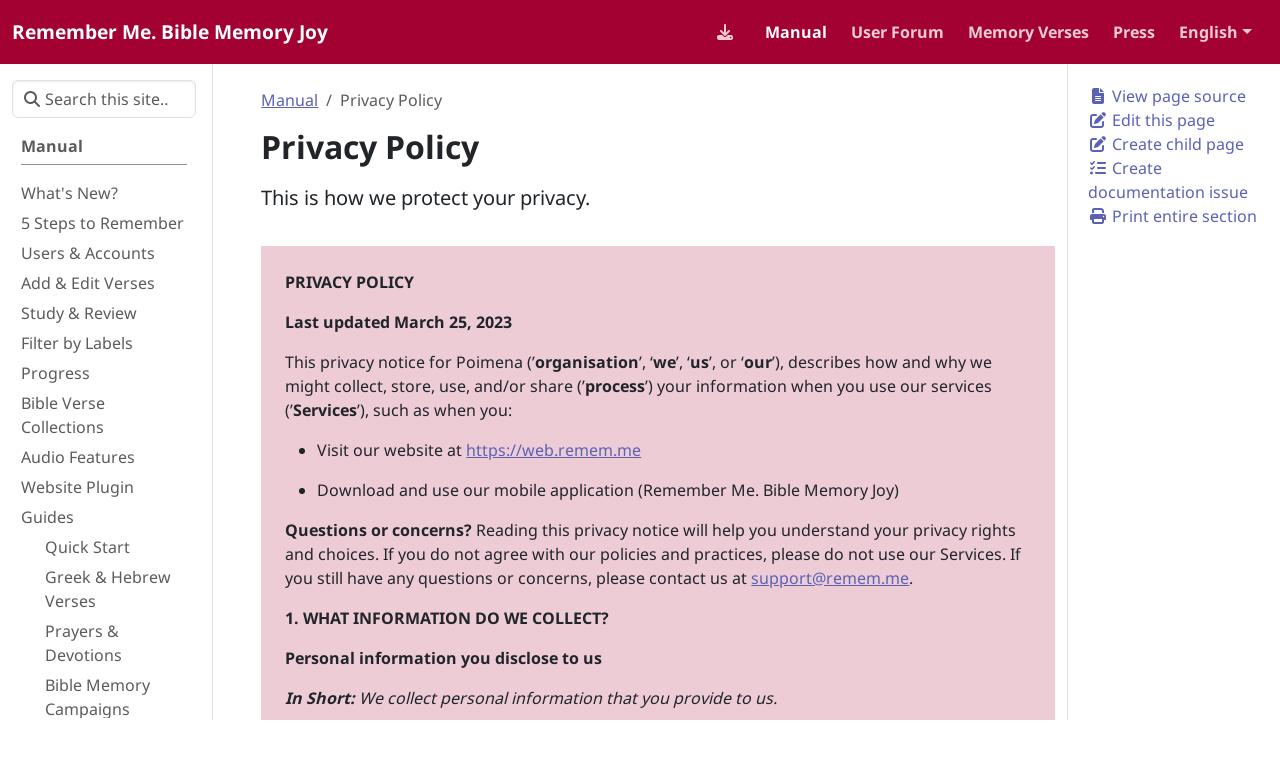

--- FILE ---
content_type: text/html; charset=utf-8
request_url: https://doc.remem.me/ru/docs/privacy/
body_size: -70
content:
<!doctype html><html lang=en><head><title>https://www.remem.me/docs/privacy/</title>
<link rel=canonical href=https://www.remem.me/docs/privacy/><meta name=robots content="noindex"><meta charset=utf-8><meta http-equiv=refresh content="0; url=https://www.remem.me/docs/privacy/"></head></html>

--- FILE ---
content_type: text/html
request_url: https://www.remem.me/docs/privacy/
body_size: 13577
content:
<!doctype html><html lang=en class=no-js><head><meta charset=utf-8><meta name=viewport content="width=device-width,initial-scale=1,shrink-to-fit=no"><meta http-equiv=X-UA-Compatible content="IE=edge"><meta name=format-detection content="telephone=no"><link rel=preconnect href=https://fonts.googleapis.com><link rel=preconnect href=https://www.google-analytics.com><link rel=dns-prefetch href=//code.jquery.com><link rel=preconnect href=https://web.remem.me><link rel=alternate type=text/html href=https://www.remem.me/docs/privacy/_print/><link rel=canonical href=https://www.remem.me/docs/privacy/><link rel=alternate hreflang=de href=https://www.remem.me/de/docs/datenschutz/><link rel=alternate hreflang=es href=https://www.remem.me/es/docs/privacidad/><link rel=alternate hreflang=en href=https://www.remem.me/docs/privacy/><link rel=alternate hreflang=x-default href=https://www.remem.me/><meta name=language content="en"><meta name=robots content="index, follow"><link rel="shortcut icon" href=/favicons/favicon.ico><link rel=apple-touch-icon href=/favicons/apple-touch-icon-180x180.png sizes=180x180><link rel=icon type=image/png href=/favicons/favicon-16x16.png sizes=16x16><link rel=icon type=image/png href=/favicons/favicon-32x32.png sizes=32x32><link rel=icon type=image/png href=/favicons/android-36x36.png sizes=36x36><link rel=icon type=image/png href=/favicons/android-48x48.png sizes=48x48><link rel=icon type=image/png href=/favicons/android-72x72.png sizes=72x72><link rel=icon type=image/png href=/favicons/android-96x96.png sizes=96x96><link rel=icon type=image/png href=/favicons/android-144x144.png sizes=144x144><link rel=icon type=image/png href=/favicons/android-192x192.png sizes=192x192><title>Privacy Policy | Remember Me. Bible Memory Joy</title><meta name=description content="This is how we protect your privacy.
">
<meta name=keywords content="Bible memory verses,Bible memorize,memorize Scripture,Bible memorization,Bible study,Bible verse memorization,Scripture memory,memory verses,Bible flashcards,Bible memory,Biblical app,Bible memory app"><meta property="og:url" content="https://www.remem.me/docs/privacy/"><meta property="og:site_name" content="Remember Me. Bible Memory Joy"><meta property="og:title" content="Privacy Policy"><meta property="og:description" content="This is how we protect your privacy."><meta property="og:locale" content="en"><meta property="og:type" content="website"><meta property="og:image" content="https://www.remem.me/images/screens-en.png"><script type=application/ld+json>{"@context":"https://schema.org","@type":"SoftwareApplication","name":"Privacy Policy | Remember Me. Bible Memory Joy","description":"This is how we protect your privacy.\n","image":["https://www.remem.me/images/screens-en.png"],"thumbnailUrl":"https://www.remem.me/images/logo-full.svg","isFamilyFriendly":"true","keywords":"Bible memory verses, Bible memorize, memorize Scripture, Bible memorization, Bible study, Bible verse memorization, Scripture memory, memory verses, Bible flashcards, Bible memory, Biblical app, Bible memory app","sameAs":["https://en.wikipedia.org/wiki/Remember_Me_(software)","https://de.wikipedia.org/wiki/Remember_Me_(Software)","https://play.google.com/store/apps/details?id=org.bible.remember_me","https://apps.apple.com/app/id1600128209"],"operatingSystem":["Android","iOS","Windows","Web"],"applicationCategory":["Education","Bible","Flashcard","Memorization"],"aggregateRating":{"@type":"AggregateRating","ratingValue":"4.779","ratingCount":"21792","reviewCount":"9766","bestRating":"5","worstRating":"1"},"offers":{"@type":"Offer","price":"0","priceCurrency":"USD","description":"Free. No restrictions, no ads","availability":"https://schema.org/InStock","validFrom":"2025-01-01"},"potentialAction":[{"@type":"UseAction","target":{"@type":"EntryPoint","urlTemplate":"https://web.remem.me","actionPlatform":["http://schema.org/WebPlatform"]}},{"@type":"InstallAction","target":{"@type":"EntryPoint","urlTemplate":"https://apps.apple.com/app/id1600128209","actionPlatform":["http://schema.org/IOSPlatform"]}},{"@type":"InstallAction","target":{"@type":"EntryPoint","urlTemplate":"https://play.google.com/store/apps/details?id=org.bible.remember_me","actionPlatform":["http://schema.org/AndroidPlatform"]}},{"@type":"DownloadAction","target":{"@type":"EntryPoint","urlTemplate":"https://web.remem.me/assets/download/remember_me.apk","actionPlatform":["http://schema.org/AndroidPlatform"]}}],"interactionStatistic":{"@type":"InteractionCounter","interactionType":{"@type":"http://schema.org/InstallAction"},"userInteractionCount":"212857"},"url":"https:\/\/www.remem.me\/docs\/privacy\/","mainEntityOfPage":{"@type":"WebPage","@id":"https:\/\/www.remem.me\/docs\/privacy\/"},"author":{"@type":"Organization","name":"Poimena","url":"https://www.poimena.org/","logo":{"@type":"ImageObject","url":"https:\/\/www.remem.me\/images\/logo-full.svg"}},"publisher":{"@type":"Organization","name":"Poimena","url":"https://www.poimena.org/","logo":{"@type":"ImageObject","url":"https:\/\/www.remem.me\/images\/logo-full.svg"}},"video":{"@type":"VideoObject","name":"Remember Me. Bible Memory Joy - The Bible Memorization App | Introduction","description":"A short introduction to Remember Me, the free, fun, and faith-building app for memorizing Bible verses","duration":"PT1M16S","contentUrl":"https://www.remem.me/video/remember-me-demo-sm.mp4","thumbnailUrl":"https://www.remem.me/images/logo-full.svg","uploadDate":"2024-07-10T07:45:55+02:00"},"datePublished":"2024-07-10T07:45:55+02:00"}</script><script type=application/ld+json>{"@context":"https://schema.org","@type":"BreadcrumbList","itemListElement":[{"@type":"ListItem","position":1,"name":"Home","item":{"@type":"WebPage","@id":"https:\/\/www.remem.me\/","name":"Home"}},{"@type":"ListItem","position":2,"name":"Docs","item":{"@type":"WebPage","@id":"https:\/\/www.remem.me\/docs\/","name":"Docs"}},{"@type":"ListItem","position":3,"name":"Privacy","item":{"@type":"WebPage","@id":"https:\/\/www.remem.me\/docs\/privacy\/","name":"Privacy"}}]}</script><script type=application/ld+json>{"@context":"https://schema.org","@type":"ItemList","name":"Bible Verse Collections","description":"Curated collections of Bible verses for memorization including the Topical Memory System and themed Scripture passages","url":"https:\/\/web.remem.me\/collections","mainEntity":{"@type":"CreativeWork","name":"Remember Me Collections","description":"Community-curated Bible verse collections for effective Scripture memorization","creator":{"@type":"Organization","name":"Remember Me Community","url":"https:\/\/www.remem.me\/"},"keywords":["Bible verse collections","Topical Memory System","Scripture memorization","Bible memory curriculum","Navigators TMS"]},"potentialAction":{"@type":"ViewAction","target":"https:\/\/web.remem.me\/collections","name":"Browse Collections"}}</script><meta name=twitter:card content="summary_large_image"><meta name=twitter:image content="https://www.remem.me/images/screens-en.png"><meta name=twitter:title content="Privacy Policy"><meta name=twitter:description content="This is how we protect your privacy."><link rel=preload href=/scss/main.min.eb7ccae9b889ff82380661cfca40e8bbcd8dd8b9aa48f47b8a7206bb99e4fc7a.css as=style integrity="sha256-63zK6biJ/4I4BmHPykDou82N2LmqSPR7inIGu5nk/Ho=" crossorigin=anonymous><link href=/scss/main.min.eb7ccae9b889ff82380661cfca40e8bbcd8dd8b9aa48f47b8a7206bb99e4fc7a.css rel=stylesheet integrity="sha256-63zK6biJ/4I4BmHPykDou82N2LmqSPR7inIGu5nk/Ho=" crossorigin=anonymous><script src=https://code.jquery.com/jquery-3.7.1.min.js integrity="sha512-v2CJ7UaYy4JwqLDIrZUI/4hqeoQieOmAZNXBeQyjo21dadnwR+8ZaIJVT8EE2iyI61OV8e6M8PP2/4hpQINQ/g==" crossorigin=anonymous></script><script defer src=https://unpkg.com/lunr@2.3.9/lunr.min.js integrity=sha384-203J0SNzyqHby3iU6hzvzltrWi/M41wOP5Gu+BiJMz5nwKykbkUx8Kp7iti0Lpli crossorigin=anonymous></script><link rel=canonical href=https://www.remem.me/docs/privacy/><link rel=stylesheet href=/fonts/fonts.css><script async src="https://www.googletagmanager.com/gtag/js?id=G-1R5BC2G6B1"></script><script>var dnt,doNotTrack=!1;if(!1&&(dnt=navigator.doNotTrack||window.doNotTrack||navigator.msDoNotTrack,doNotTrack=dnt=="1"||dnt=="yes"),!doNotTrack){window.dataLayer=window.dataLayer||[];function gtag(){dataLayer.push(arguments)}gtag("js",new Date),gtag("config","G-1R5BC2G6B1")}</script></head><body class=td-section><header><nav class="td-navbar js-navbar-scroll" data-bs-theme=dark><div class="container-fluid flex-column flex-md-row"><a class=navbar-brand href=/><span class="navbar-brand__logo navbar-logo"></span><span class=navbar-brand__name>Remember Me. Bible Memory Joy</span></a><div class="td-navbar-nav-scroll ms-md-auto" id=main_navbar><ul class=navbar-nav><li class=nav-item><a class=nav-link href=/><i class='fa-solid fa-download'></i><span></span></a></li><li class=nav-item><a class="nav-link active" href=/docs/><span>Manual</span></a></li><li class=nav-item><a class=nav-link href=https://forum.remem.me/ target=_blank rel=noopener><span>User Forum</span></a></li><li class=nav-item><a class=nav-link href=/collections/><span>Memory Verses</span></a></li><li class=nav-item><a class=nav-link href=/docs/press/><span>Press</span></a></li><li class="nav-item dropdown d-none d-lg-block"><div class=dropdown><a class="nav-link dropdown-toggle" href=# role=button data-bs-toggle=dropdown aria-haspopup=true aria-expanded=false>English</a><ul class=dropdown-menu><li><a class=dropdown-item href=/de/docs/datenschutz/>Deutsch</a></li><li><a class=dropdown-item href=/es/docs/privacidad/>Español</a></li></ul></div></li></ul></div></div></nav></header><div class="container-fluid td-outer"><div class=td-main><div class="row flex-xl-nowrap"><aside class="col-12 col-md-3 col-xl-2 td-sidebar d-print-none"><div id=td-sidebar-menu class=td-sidebar__inner><form class="td-sidebar__search d-flex align-items-center"><div class="td-search td-search--offline"><div class=td-search__icon></div><input type=search class="td-search__input form-control" placeholder="Search this site…" aria-label="Search this site…" autocomplete=off data-offline-search-index-json-src=/offline-search-index.d847a183cb8a8eb5b9dfeaba7293769b.json data-offline-search-base-href=/ data-offline-search-max-results=10></div><button class="btn btn-link td-sidebar__toggle d-md-none p-0 ms-3 fas fa-bars" type=button data-bs-toggle=collapse data-bs-target=#td-section-nav aria-controls=td-section-nav aria-expanded=false aria-label="Toggle section navigation"></button></form><nav class="td-sidebar-nav collapse" id=td-section-nav><div class="td-sidebar-nav__section nav-item dropdown d-block d-lg-none"><div class=dropdown><a class="nav-link dropdown-toggle" href=# role=button data-bs-toggle=dropdown aria-haspopup=true aria-expanded=false>English</a><ul class=dropdown-menu><li><a class=dropdown-item href=/de/docs/datenschutz/>Deutsch</a></li><li><a class=dropdown-item href=/es/docs/privacidad/>Español</a></li></ul></div></div><ul class="td-sidebar-nav__section pe-md-3 ul-0"><li class="td-sidebar-nav__section-title td-sidebar-nav__section with-child active-path" id=m-docs-li><a href=/docs/ title="How to Use Remember Me" class="align-left ps-0 td-sidebar-link td-sidebar-link__section tree-root" id=m-docs><span>Manual</span></a><ul class=ul-1><li class="td-sidebar-nav__section-title td-sidebar-nav__section without-child" id=m-docsversion-li><a href=/docs/version/ class="align-left ps-0 td-sidebar-link td-sidebar-link__section" id=m-docsversion><span>What's New?</span></a></li><li class="td-sidebar-nav__section-title td-sidebar-nav__section without-child" id=m-docssteps-li><a href=/docs/steps/ title="5 Steps to Remember: Bible Verses" class="align-left ps-0 td-sidebar-link td-sidebar-link__section" id=m-docssteps><span>5 Steps to Remember</span></a></li><li class="td-sidebar-nav__section-title td-sidebar-nav__section without-child" id=m-docsaccounts-li><a href=/docs/accounts/ title="Users and Accounts" class="align-left ps-0 td-sidebar-link td-sidebar-link__section" id=m-docsaccounts><span>Users & Accounts</span></a></li><li class="td-sidebar-nav__section-title td-sidebar-nav__section without-child" id=m-docsverses-li><a href=/docs/verses/ title="Add and Edit Verses" class="align-left ps-0 td-sidebar-link td-sidebar-link__section" id=m-docsverses><span>Add & Edit Verses</span></a></li><li class="td-sidebar-nav__section-title td-sidebar-nav__section without-child" id=m-docsstudy-li><a href=/docs/study/ title="Study and Review Verses" class="align-left ps-0 td-sidebar-link td-sidebar-link__section" id=m-docsstudy><span>Study & Review</span></a></li><li class="td-sidebar-nav__section-title td-sidebar-nav__section without-child" id=m-docslabels-li><a href=/docs/labels/ class="align-left ps-0 td-sidebar-link td-sidebar-link__section" id=m-docslabels><span>Filter by Labels</span></a></li><li class="td-sidebar-nav__section-title td-sidebar-nav__section without-child" id=m-docsprogress-li><a href=/docs/progress/ title="Progress and Score Tracking" class="align-left ps-0 td-sidebar-link td-sidebar-link__section" id=m-docsprogress><span>Progress</span></a></li><li class="td-sidebar-nav__section-title td-sidebar-nav__section without-child" id=m-docscollections-li><a href=/docs/collections/ class="align-left ps-0 td-sidebar-link td-sidebar-link__section" id=m-docscollections><span>Bible Verse Collections</span></a></li><li class="td-sidebar-nav__section-title td-sidebar-nav__section without-child" id=m-docsaudio-li><a href=/docs/audio/ class="align-left ps-0 td-sidebar-link td-sidebar-link__section" id=m-docsaudio><span>Audio Features</span></a></li><li class="td-sidebar-nav__section-title td-sidebar-nav__section without-child" id=m-docsplugin-li><a href=/docs/plugin/ class="align-left ps-0 td-sidebar-link td-sidebar-link__section" id=m-docsplugin><span>Website Plugin</span></a></li><li class="td-sidebar-nav__section-title td-sidebar-nav__section with-child" id=m-docsguides-li><a href=/docs/guides/ class="align-left ps-0 td-sidebar-link td-sidebar-link__section" id=m-docsguides><span>Guides</span></a><ul class="ul-2 foldable"><li class="td-sidebar-nav__section-title td-sidebar-nav__section without-child" id=m-docsguidesquickstart-li><a href=/docs/guides/quickstart/ class="align-left ps-0 td-sidebar-link td-sidebar-link__section" id=m-docsguidesquickstart><span>Quick Start</span></a></li><li class="td-sidebar-nav__section-title td-sidebar-nav__section without-child" id=m-docsguidesgreek-hebrew-li><a href=/docs/guides/greek-hebrew/ title="How to Memorise Greek and Hebrew Bible Verses" class="align-left ps-0 td-sidebar-link td-sidebar-link__section" id=m-docsguidesgreek-hebrew><span>Greek & Hebrew Verses</span></a></li><li class="td-sidebar-nav__section-title td-sidebar-nav__section without-child" id=m-docsguidesprayers-li><a href=/docs/guides/prayers/ class="align-left ps-0 td-sidebar-link td-sidebar-link__section" id=m-docsguidesprayers><span>Prayers & Devotions</span></a></li><li class="td-sidebar-nav__section-title td-sidebar-nav__section without-child" id=m-docsguidescampaigns-li><a href=/docs/guides/campaigns/ title="How to Run a Bible Memory Campaign with Your Church or Small Group" class="align-left ps-0 td-sidebar-link td-sidebar-link__section" id=m-docsguidescampaigns><span>Bible Memory Campaigns</span></a></li></ul></li><li class="td-sidebar-nav__section-title td-sidebar-nav__section without-child active-path" id=m-docsprivacy-li><a href=/docs/privacy/ class="align-left ps-0 active td-sidebar-link td-sidebar-link__section" id=m-docsprivacy><span class=td-sidebar-nav-active-item>Privacy Policy</span></a></li><li class="td-sidebar-nav__section-title td-sidebar-nav__section without-child" id=m-docsdonations-li><a href=/docs/donations/ class="align-left ps-0 td-sidebar-link td-sidebar-link__section" id=m-docsdonations><span>Donations</span></a></li><li class="td-sidebar-nav__section-title td-sidebar-nav__section without-child" id=m-docspress-li><a href=/docs/press/ class="align-left ps-0 td-sidebar-link td-sidebar-link__section" id=m-docspress><span>Press</span></a></li></ul></li></ul></nav></div></aside><aside class="d-none d-xl-block col-xl-2 td-sidebar-toc d-print-none"><div class="td-page-meta ms-2 pb-1 pt-2 mb-0"><a href=https://gitlab.com/remem-me/doc/-/tree/translate/content/en/docs/privacy/_index.md class="td-page-meta--view td-page-meta__view" target=_blank rel=noopener><i class="fa-solid fa-file-lines fa-fw"></i> View page source</a>
<a href=https://gitlab.com/remem-me/doc/-/edit/translate/content/en/docs/privacy/_index.md class="td-page-meta--edit td-page-meta__edit" target=_blank rel=noopener><i class="fa-solid fa-pen-to-square fa-fw"></i> Edit this page</a>
<a href="https://gitlab.com/remem-me/doc/-/new/translate/content/en/docs/privacy?filename=change-me.md&amp;value=---%0Atitle%3A+%22Long+Page+Title%22%0AlinkTitle%3A+%22Short+Nav+Title%22%0Aweight%3A+100%0Adescription%3A+%3E-%0A+++++Page+description+for+heading+and+indexes.%0A---%0A%0A%23%23+Heading%0A%0AEdit+this+template+to+create+your+new+page.%0A%0A%2A+Give+it+a+good+name%2C+ending+in+%60.md%60+-+e.g.+%60getting-started.md%60%0A%2A+Edit+the+%22front+matter%22+section+at+the+top+of+the+page+%28weight+controls+how+its+ordered+amongst+other+pages+in+the+same+directory%3B+lowest+number+first%29.%0A%2A+Add+a+good+commit+message+at+the+bottom+of+the+page+%28%3C80+characters%3B+use+the+extended+description+field+for+more+detail%29.%0A%2A+Create+a+new+branch+so+you+can+preview+your+new+file+and+request+a+review+via+Pull+Request.%0A" class="td-page-meta--child td-page-meta__child" target=_blank rel=noopener><i class="fa-solid fa-pen-to-square fa-fw"></i> Create child page</a>
<a href="https://gitlab.com/remem-me/doc/-/issues/new?title=Privacy%20Policy" class="td-page-meta--issue td-page-meta__issue" target=_blank rel=noopener><i class="fa-solid fa-list-check fa-fw"></i> Create documentation issue</a>
<a id=print href=/docs/privacy/_print/><i class="fa-solid fa-print fa-fw"></i> Print entire section</a></div></aside><main class="col-12 col-md-9 col-xl-8 ps-md-5" role=main><nav aria-label=breadcrumb class=td-breadcrumbs><ol class=breadcrumb><li class=breadcrumb-item><a href=/docs/>Manual</a></li><li class="breadcrumb-item active" aria-current=page>Privacy Policy</li></ol></nav><div class=td-content><h1>Privacy Policy</h1><div class=lead>This is how we protect your privacy.</div><header class=article-meta></header><div class="pageinfo pageinfo-primary"><p><strong>PRIVACY POLICY</strong></p><p><strong>Last updated March 25, 2023</strong></p><p>This privacy notice for Poimena (&rsquo;<strong>organisation</strong>&rsquo;, &lsquo;<strong>we</strong>&rsquo;, &lsquo;<strong>us</strong>&rsquo;, or &lsquo;<strong>our</strong>&rsquo;), describes how and why we might collect, store, use, and/or share (&rsquo;<strong>process</strong>&rsquo;) your information when you use our services (&rsquo;<strong>Services</strong>&rsquo;), such as when you:</p><ul><li><p>Visit our website at <a href=https://web.remem.me>https://web.remem.me</a></p></li><li><p>Download and use our mobile application (Remember Me. Bible Memory Joy)</p></li></ul><p><strong>Questions or concerns?</strong> Reading this privacy notice will help you understand your privacy rights and choices. If you do not agree with our policies and practices, please do not use our Services. If you still have any questions or concerns, please contact us at <a href=mailto:support@remem.me>support@remem.me</a>.</p><p><strong>1. WHAT INFORMATION DO WE COLLECT?</strong></p><p><strong>Personal information you disclose to us</strong></p><p><strong><em>In Short:</em></strong> <em>We collect personal information that you provide to us.</em></p><p>We collect personal information that you voluntarily provide to us when you register on the Services, express an interest in obtaining information about us or our products and Services, when you participate in activities on the Services, or otherwise when you contact us.</p><p><strong>Personal Information Provided by You.</strong> The personal information that we collect depends on the context of your interactions with us and the Services, the choices you make, and the products and features you use. The personal information we collect may include the following:</p><ul><li><p>email addresses</p></li><li><p>passwords</p></li></ul><p><strong>Sensitive Information.</strong> We do not process sensitive information.</p><p>All personal information that you provide to us must be true, complete, and accurate, and you must notify us of any changes to such personal information.</p><p><strong>2. HOW DO WE PROCESS YOUR INFORMATION?</strong></p><p><strong><em>In Short:</em></strong> <em>We process your information to provide, improve, and administer our Services, communicate with you, for security and fraud prevention, and to comply with law. We may also process your information for other purposes with your consent.</em></p><p><strong>We process your personal information for a variety of reasons, depending on how you interact with our Services, including:</strong></p><ul><li><p><strong>To facilitate account creation and authentication and otherwise manage user accounts.</strong> We may process your information so you can create and log in to your account, as well as keep your account in working order.</p></li><li><p><strong>To deliver and facilitate delivery of services to the user.</strong> We may process your information to provide you with the requested service.</p></li><li><p><strong>To save or protect an individual&rsquo;s vital interest.</strong> We may process your information when necessary to save or protect an individual’s vital interest, such as to prevent harm.</p></li></ul><p><strong>3. WHAT LEGAL BASES DO WE RELY ON TO PROCESS YOUR INFORMATION?</strong></p><p><em><strong>In Short:</strong> We only process your personal information when we believe it is necessary and we have a valid legal reason (i.e. legal basis) to do so under applicable law, like with your consent, to comply with laws, to provide you with services to enter into or fulfil our contractual obligations, to protect your rights, or to fulfil our legitimate business interests.</em></p><p><em><strong>If you are located in the EU or UK, this section applies to you.</strong></em></p><p>The General Data Protection Regulation (GDPR) and UK GDPR require us to explain the valid legal bases we rely on in order to process your personal information. As such, we may rely on the following legal bases to process your personal information:</p><ul><li><p><strong>Consent.</strong> We may process your information if you have given us permission (i.e. consent) to use your personal information for a specific purpose. You can withdraw your consent at any time.</p></li><li><p><strong>Performance of a Contract.</strong> We may process your personal information when we believe it is necessary to fulfil our contractual obligations to you, including providing our Services or at your request prior to entering into a contract with you.</p></li><li><p><strong>Legal Obligations.</strong> We may process your information where we believe it is necessary for compliance with our legal obligations, such as to cooperate with a law enforcement body or regulatory agency, exercise or defend our legal rights, or disclose your information as evidence in litigation in which we are involved.</p></li><li><p><strong>Vital Interests.</strong> We may process your information where we believe it is necessary to protect your vital interests or the vital interests of a third party, such as situations involving potential threats to the safety of any person.</p></li></ul><p><strong><em>If you are located in Canada, this section applies to you.</em></strong></p><p>We may process your information if you have given us specific permission (i.e. express consent) to use your personal information for a specific purpose, or in situations where your permission can be inferred (i.e. implied consent). You can withdraw your consent at any time.</p><p>In some exceptional cases, we may be legally permitted under applicable law to process your information without your consent, including, for example:</p><ul><li><p>If collection is clearly in the interests of an individual and consent cannot be obtained in a timely way</p></li><li><p>For investigations and fraud detection and prevention</p></li><li><p>For business transactions provided certain conditions are met</p></li><li><p>If it is contained in a witness statement and the collection is necessary to assess, process, or settle an insurance claim</p></li><li><p>For identifying injured, ill, or deceased persons and communicating with next of kin</p></li><li><p>If we have reasonable grounds to believe an individual has been, is, or may be victim of financial abuse</p></li><li><p>If it is reasonable to expect collection and use with consent would compromise the availability or the accuracy of the information and the collection is reasonable for purposes related to investigating a breach of an agreement or a contravention of the laws of Canada or a province</p></li><li><p>If disclosure is required to comply with a subpoena, warrant, court order, or rules of the court relating to the production of records</p></li><li><p>If it was produced by an individual in the course of their employment, business, or profession and the collection is consistent with the purposes for which the information was produced</p></li><li><p>If the collection is solely for journalistic, artistic, or literary purposes</p></li><li><p>If the information is publicly available and is specified by the regulations</p></li></ul><p><strong>4. WHEN AND WITH WHOM DO WE SHARE YOUR PERSONAL INFORMATION?</strong></p><p><strong><em>In Short:</em></strong> <em>We may share information in specific situations described in this section and/or with the following third parties.</em></p><p>We may need to share your personal information in the following situations:</p><ul><li><strong>Business Transfers.</strong> We may share or transfer your information in connection with, or during negotiations of, any merger, sale of organisation assets, financing, or acquisition of all or a portion of our business to another organisation.</li></ul><p><strong>5. HOW LONG DO WE KEEP YOUR INFORMATION?</strong></p><p><strong><em>In Short:</em></strong> <em>We keep your information for as long as necessary to fulfil the purposes outlined in this privacy notice unless otherwise required by law.</em></p><p>We will only keep your personal information for as long as it is necessary for the purposes set out in this privacy notice, unless a longer retention period is required or permitted by law (such as tax, accounting, or other legal requirements). No purpose in this notice will require us keeping your personal information for longer than the period of time in which users have an account with us.</p><p>When we have no ongoing legitimate business need to process your personal information, we will either delete or anonymise such information, or, if this is not possible (for example, because your personal information has been stored in backup archives), then we will securely store your personal information and isolate it from any further processing until deletion is possible.</p><p><strong>6. HOW DO WE KEEP YOUR INFORMATION SAFE?</strong></p><p><strong><em>In Short:</em></strong> <em>We aim to protect your personal information through a system of organisational and technical security measures.</em></p><p>We have implemented appropriate and reasonable technical and organisational security measures designed to protect the security of any personal information we process. However, despite our safeguards and efforts to secure your information, no electronic transmission over the Internet or information storage technology can be guaranteed to be 100% secure, so we cannot promise or guarantee that hackers, cybercriminals, or other unauthorised third parties will not be able to defeat our security and improperly collect, access, steal, or modify your information. Although we will do our best to protect your personal information, transmission of personal information to and from our Services is at your own risk. You should only access the Services within a secure environment.</p><p><strong>7. WHAT ARE YOUR PRIVACY RIGHTS?</strong></p><p><strong><em>In Short:</em></strong> <em>In some regions, such as the European Economic Area (EEA), United Kingdom (UK), and Canada, you have rights that allow you greater access to and control over your personal information. You may review, change, or terminate your account at any time.</em></p><p>In some regions (like the EEA, UK, and Canada), you have certain rights under applicable data protection laws. These may include the right (i) to request access and obtain a copy of your personal information, (ii) to request rectification or erasure; (iii) to restrict the processing of your personal information; and (iv) if applicable, to data portability. In certain circumstances, you may also have the right to object to the processing of your personal information. You can make such a request by contacting us by using the contact details provided below.</p><p>We will consider and act upon any request in accordance with applicable data protection laws.</p><p>If you are located in the EEA or UK and you believe we are unlawfully processing your personal information, you also have the right to complain to your <a href=https://ec.europa.eu/justice/data-protection/bodies/authorities/index_en.htm>Member State data protection authority</a> or <a href=https://ico.org.uk/make-a-complaint/data-protection-complaints/data-protection-complaints/>UK data protection authority</a>.</p><p>If you are located in Switzerland, you may contact the <a href=https://www.edoeb.admin.ch/edoeb/en/home.html>Federal Data Protection and Information Commissioner</a>.</p><p><strong>Withdrawing your consent:</strong> If we are relying on your consent to process your personal information, which may be express and/or implied consent depending on the applicable law, you have the right to withdraw your consent at any time. You can withdraw your consent at any time by contacting us by using the contact details provided below or updating your preferences.</p><p>However, please note that this will not affect the lawfulness of the processing before its withdrawal nor, when applicable law allows, will it affect the processing of your personal information conducted in reliance on lawful processing grounds other than consent.</p><p><strong>Account Information</strong></p><p>If you would at any time like to review or change the information in your account or terminate your account, you can:</p><ul><li>Log in to your account settings and update your user account.</li></ul><p>Upon your request to terminate your account, we will deactivate or delete your account and information from our active databases. However, we may retain some information in our files to prevent fraud, troubleshoot problems, assist with any investigations, enforce our legal terms and/or comply with applicable legal requirements.</p><p>If you have questions or comments about your privacy rights, you may email us at <a href=mailto:support@remem.me>support@remem.me</a>.</p><p><strong>8. CONTROLS FOR DO-NOT-TRACK FEATURES</strong></p><p>Most web browsers and some mobile operating systems and mobile applications include a Do-Not-Track (&lsquo;DNT&rsquo;) feature or setting you can activate to signal your privacy preference not to have data about your online browsing activities monitored and collected. At this stage no uniform technology standard for recognising and implementing DNT signals has been finalised. As such, we do not currently respond to DNT browser signals or any other mechanism that automatically communicates your choice not to be tracked online. If a standard for online tracking is adopted that we must follow in the future, we will inform you about that practice in a revised version of this privacy notice.</p><p><strong>9. DO CALIFORNIA RESIDENTS HAVE SPECIFIC PRIVACY RIGHTS?</strong></p><p><strong><em>In Short:</em></strong> <em>Yes, if you are a resident of California, you are granted specific rights regarding access to your personal information.</em></p><p>California Civil Code Section 1798.83, also known as the &lsquo;Shine The Light&rsquo; law, permits our users who are California residents to request and obtain from us, once a year and free of charge, information about categories of personal information (if any) we disclosed to third parties for direct marketing purposes and the names and addresses of all third parties with which we shared personal information in the immediately preceding calendar year. If you are a California resident and would like to make such a request, please submit your request in writing to us using the contact information provided below.</p><p>If you are under 18 years of age, reside in California, and have a registered account with Services, you have the right to request removal of unwanted data that you publicly post on the Services. To request removal of such data, please contact us using the contact information provided below and include the email address associated with your account and a statement that you reside in California. We will make sure the data is not publicly displayed on the Services, but please be aware that the data may not be completely or comprehensively removed from all our systems (e.g. backups, etc.).</p><p><strong>CCPA Privacy Notice</strong></p><p>The California Code of Regulations defines a &lsquo;resident&rsquo; as:</p><p>(1) every individual who is in the State of California for other than a temporary or transitory purpose and</p><p>(2) every individual who is domiciled in the State of California who is outside the State of California for a temporary or transitory purpose</p><p>All other individuals are defined as &rsquo;non-residents&rsquo;.</p><p>If this definition of &lsquo;resident&rsquo; applies to you, we must adhere to certain rights and obligations regarding your personal information.</p><p><strong>What categories of personal information do we collect?</strong></p><p>We have collected the following categories of personal information in the past twelve (12) months:</p><table><thead><tr><th>Category</th><th>Examples</th><th>Collected</th></tr></thead><tbody><tr><td>A. Identifiers</td><td>Contact details, such as real name, alias, postal address, telephone or mobile contact number, unique personal identifier, online identifier, Internet Protocol address, email address, and account name</td><td>YES</td></tr><tr><td>B. Personal information categories listed in the California Customer Records statute</td><td>Name, contact information, education, employment, employment history, and financial information</td><td>NO</td></tr><tr><td>C. Protected classification characteristics under California or federal law</td><td>Gender and date of birth</td><td>NO</td></tr><tr><td>D. Commercial information</td><td>Transaction information, purchase history, financial details, and payment information</td><td>NO</td></tr><tr><td>E. Biometric information</td><td>Fingerprints and voiceprints</td><td>NO</td></tr><tr><td>F. Internet or other similar network activity</td><td>Browsing history, search history, online behaviour, interest data, and interactions with our and other websites, applications, systems, and advertisements</td><td>NO</td></tr><tr><td>G. Geolocation data</td><td>Device location</td><td>NO</td></tr><tr><td>H. Audio, electronic, visual, thermal, olfactory, or similar information</td><td>Images and audio, video or call recordings created in connection with our business activities</td><td>NO</td></tr><tr><td>I. Professional or employment-related information</td><td>Business contact details in order to provide you our Services at a business level or job title, work history, and professional qualifications if you apply for a job with us</td><td>NO</td></tr><tr><td>J. Education Information</td><td>Student records and directory information</td><td>NO</td></tr><tr><td>K. Inferences drawn from other personal information</td><td>Inferences drawn from any of the collected personal information listed above to create a profile or summary about, for example, an individual’s preferences and characteristics</td><td>NO</td></tr><tr><td>L. Sensitive Personal Information</td><td></td><td>NO</td></tr></tbody></table><p>We will use and retain the collected personal information as needed to provide the Services or for:</p><ul><li>Category A - As long as the user has an account with us</li></ul><p>We may also collect other personal information outside of these categories through instances where you interact with us in person, online, or by phone or mail in the context of:</p><ul><li><p>Receiving help through our customer support channels;</p></li><li><p>Participation in customer surveys or contests; and</p></li><li><p>Facilitation in the delivery of our Services and to respond to your inquiries.</p></li></ul><p><strong>How do we use and share your personal information?</strong></p><p>More information about our data collection and sharing practices can be found in this privacy notice.</p><p>You may contact us by email at support@remem.me, or by referring to the contact details at the bottom of this document.</p><p>If you are using an authorised agent to exercise your right to opt out we may deny a request if the authorised agent does not submit proof that they have been validly authorised to act on your behalf.</p><p><strong>Will your information be shared with anyone else?</strong></p><p>We may disclose your personal information with our service providers pursuant to a written contract between us and each service provider. Each service provider is a for-profit entity that processes the information on our behalf, following the same strict privacy protection obligations mandated by the CCPA.</p><p>We may use your personal information for our own business purposes, such as for undertaking internal research for technological development and demonstration. This is not considered to be &lsquo;selling&rsquo; of your personal information.</p><p>Poimena has not disclosed, sold, or shared any personal information to third parties for a business or commercial purpose in the preceding twelve (12) months. Poimena will not sell or share personal information in the future belonging to website visitors, users, and other consumers.</p><p><strong>Your rights with respect to your personal data</strong></p><p>Right to request deletion of the data — Request to delete</p><p>You can ask for the deletion of your personal information. If you ask us to delete your personal information, we will respect your request and delete your personal information, subject to certain exceptions provided by law, such as (but not limited to) the exercise by another consumer of his or her right to free speech, our compliance requirements resulting from a legal obligation, or any processing that may be required to protect against illegal activities.</p><p>Right to be informed — Request to know</p><p>Depending on the circumstances, you have a right to know:</p><ul><li><p>whether we collect and use your personal information;</p></li><li><p>the categories of personal information that we collect;</p></li><li><p>the purposes for which the collected personal information is used;</p></li><li><p>whether we sell or share personal information to third parties;</p></li><li><p>the categories of personal information that we sold, shared, or disclosed for a business purpose;</p></li><li><p>the categories of third parties to whom the personal information was sold, shared, or disclosed for a business purpose;</p></li><li><p>the business or commercial purpose for collecting, selling, or sharing personal information; and</p></li><li><p>the specific pieces of personal information we collected about you.</p></li></ul><p>In accordance with applicable law, we are not obligated to provide or delete consumer information that is de-identified in response to a consumer request or to re-identify individual data to verify a consumer request.</p><p>Right to Non-Discrimination for the Exercise of a Consumer’s Privacy Rights</p><p>We will not discriminate against you if you exercise your privacy rights.</p><p>Right to Limit Use and Disclosure of Sensitive Personal Information</p><p>We do not process consumer&rsquo;s sensitive personal information.</p><p>Verification process</p><p>Upon receiving your request, we will need to verify your identity to determine you are the same person about whom we have the information in our system. These verification efforts require us to ask you to provide information so that we can match it with information you have previously provided us. For instance, depending on the type of request you submit, we may ask you to provide certain information so that we can match the information you provide with the information we already have on file, or we may contact you through a communication method (e.g. phone or email) that you have previously provided to us. We may also use other verification methods as the circumstances dictate.</p><p>We will only use personal information provided in your request to verify your identity or authority to make the request. To the extent possible, we will avoid requesting additional information from you for the purposes of verification. However, if we cannot verify your identity from the information already maintained by us, we may request that you provide additional information for the purposes of verifying your identity and for security or fraud-prevention purposes. We will delete such additionally provided information as soon as we finish verifying you.</p><p>Other privacy rights</p><ul><li><p>You may object to the processing of your personal information.</p></li><li><p>You may request correction of your personal data if it is incorrect or no longer relevant, or ask to restrict the processing of the information.</p></li><li><p>You can designate an authorised agent to make a request under the CCPA on your behalf. We may deny a request from an authorised agent that does not submit proof that they have been validly authorised to act on your behalf in accordance with the CCPA.</p></li><li><p>You may request to opt out from future selling or sharing of your personal information to third parties. Upon receiving an opt-out request, we will act upon the request as soon as feasibly possible, but no later than fifteen (15) days from the date of the request submission.</p></li></ul><p>To exercise these rights, you can contact us by email at <a href=mailto:support@remem.me>support@remem.me</a>, or by referring to the contact details at the bottom of this document. If you have a complaint about how we handle your data, we would like to hear from you.</p><p><strong>10. DO VIRGINIA RESIDENTS HAVE SPECIFIC PRIVACY RIGHTS?</strong></p><p><em><strong>In Short:</strong> Yes, if you are a resident of Virginia, you may be granted specific rights regarding access to and use of your personal information.</em></p><p><strong>Virginia CDPA Privacy Notice</strong></p><p>Under the Virginia Consumer Data Protection Act (CDPA):</p><p>&lsquo;Consumer&rsquo; means a natural person who is a resident of the Commonwealth acting only in an individual or household context. It does not include a natural person acting in a commercial or employment context.</p><p>&lsquo;Personal data&rsquo; means any information that is linked or reasonably linkable to an identified or identifiable natural person. &lsquo;Personal data&rsquo; does not include de-identified data or publicly available information.</p><p>&lsquo;Sale of personal data&rsquo; means the exchange of personal data for monetary consideration.</p><p>If this definition &lsquo;consumer&rsquo; applies to you, we must adhere to certain rights and obligations regarding your personal data.</p><p>The information we collect, use, and disclose about you will vary depending on how you interact with Poimena and our Services.</p><p>Your rights with respect to your personal data</p><ul><li><p>Right to be informed whether or not we are processing your personal data</p></li><li><p>Right to access your personal data</p></li><li><p>Right to correct inaccuracies in your personal data</p></li><li><p>Right to request deletion of your personal data</p></li><li><p>Right to obtain a copy of the personal data you previously shared with us</p></li><li><p>Right to opt out of the processing of your personal data if it is used for targeted advertising, the sale of personal data, or profiling in furtherance of decisions that produce legal or similarly significant effects (&lsquo;profiling&rsquo;)</p></li></ul><p>Poimena has not sold any personal data to third parties for business or commercial purposes. Poimena will not sell personal data in the future belonging to website visitors, users, and other consumers.</p><p>Exercise your rights provided under the Virginia CDPA</p><p>More information about our data collection and sharing practices can be found in this privacy notice.</p><p>You may contact us by email at <a href=mailto:support@remem.me>support@remem.me</a> or by referring to the contact details at the bottom of this document.</p><p>If you are using an authorised agent to exercise your rights, we may deny a request if the authorised agent does not submit proof that they have been validly authorised to act on your behalf.</p><p>Verification process</p><p>We may request that you provide additional information reasonably necessary to verify you and your consumer&rsquo;s request. If you submit the request through an authorised agent, we may need to collect additional information to verify your identity before processing your request.</p><p>Upon receiving your request, we will respond without undue delay, but in all cases, within forty-five (45) days of receipt. The response period may be extended once by forty-five (45) additional days when reasonably necessary. We will inform you of any such extension within the initial 45-day response period, together with the reason for the extension.</p><p>Right to appeal</p><p>If we decline to take action regarding your request, we will inform you of our decision and reasoning behind it. If you wish to appeal our decision, please email us at <a href=mailto:support@remem.me>support@remem.me</a>. Within sixty (60) days of receipt of an appeal, we will inform you in writing of any action taken or not taken in response to the appeal, including a written explanation of the reasons for the decisions. If your appeal if denied, you may contact the <a href=https://www.oag.state.va.us/consumer-protection/index.php/file-a-complaint>Attorney General to submit a complaint</a>.</p><p><strong>11. DO WE MAKE UPDATES TO THIS NOTICE?</strong></p><p><em><strong>In Short:</strong> Yes, we will update this notice as necessary to stay compliant with relevant laws.</em></p><p>We may update this privacy notice from time to time. The updated version will be indicated by an updated &lsquo;Revised&rsquo; date and the updated version will be effective as soon as it is accessible. If we make material changes to this privacy notice, we may notify you either by prominently posting a notice of such changes or by directly sending you a notification. We encourage you to review this privacy notice frequently to be informed of how we are protecting your information.</p><p><strong>12. HOW CAN YOU CONTACT US ABOUT THIS NOTICE?</strong></p><p>If you have questions or comments about this notice, you may email us at <a href=mailto:support@remem.me>support@remem.me</a> or by post to:</p><p>Poimena<br>Kirchstrasse 1<br>CH-8497 Fischenthal ZH<br>Switzerland</p><p><strong>13. HOW CAN YOU REVIEW, UPDATE, OR DELETE THE DATA WE COLLECT FROM YOU?</strong></p><p>You have the right to request access to the personal information we collect from you, change that information, or delete it. To request to review, update, or delete your personal information, please email us at <a href=mailto:support@remem.me>support@remem.me</a>.</p></div><div class=section-index></div><div class=td-page-meta__lastmod>Last modified July 10, 2024: <a data-proofer-ignore href=https://gitlab.com/remem-me/doc/-/commit/ca20594d80b817e442d66064a9953271dfcef9cd>#18: bug fixed, aliases removed (ca20594)</a></div></div></main></div></div><footer class="td-footer row d-print-none"><div class=container-fluid><div class="row mx-md-2"><div class="td-footer__left col-6 col-sm-4 order-sm-1"><ul class=td-footer__links-list><li class=td-footer__links-item data-bs-toggle=tooltip title=Donate aria-label=Donate><a target=_blank rel=noopener href=/docs/donations/ aria-label=Donate><i class="fa fa-heart"></i></a></li></ul></div><div class="td-footer__right col-6 col-sm-4 order-sm-3"><ul class=td-footer__links-list><li class=td-footer__links-item data-bs-toggle=tooltip title=Translate aria-label=Translate><a target=_blank rel=noopener href=/contribute/translate aria-label=Translate><i class="fab fa-gitlab"></i></a></li></ul></div><div class="td-footer__center col-12 col-sm-4 py-2 order-sm-2"><span class=td-footer__copyright>&copy;
2026
<span class=td-footer__authors>Poimena</span></span><span class=td-footer__all_rights_reserved>All Rights Reserved</span><span class=ms-2><a href=/docs/privacy target=_blank rel=noopener>Privacy Policy</a></span></div></div></div></footer></div><script src=/js/main.min.4a7a8cc982d6f5fa05fafe95c8fcbc9cd50dee051600e57e7d587df2d2a35b07.js integrity="sha256-SnqMyYLW9foF+v6VyPy8nNUN7gUWAOV+fVh98tKjWwc=" crossorigin=anonymous></script><script defer src=/js/click-to-copy.min.73478a7d4807698aed7e355eb23f9890ca18fea3158604c8471746d046702bad.js integrity="sha256-c0eKfUgHaYrtfjVesj+YkMoY/qMVhgTIRxdG0EZwK60=" crossorigin=anonymous></script><script src=/js/tabpane-persist.js></script></body></html>

--- FILE ---
content_type: text/css
request_url: https://www.remem.me/fonts/fonts.css
body_size: 422
content:
/* noto-sans-regular - latin_greek_cyrillic */
@font-face {
    font-family: 'Noto Sans';
    font-style: normal;
    font-weight: 400;
    src: local('NotoSans-Regular'),
    url(noto-sans-v27-latin_greek_cyrillic-regular.woff2) format('woff2'), /* Chrome 26+, Opera 23+, Firefox 39+ */
    url(noto-sans-v27-latin_greek_cyrillic-regular.woff) format('woff'); /* Chrome 6+, Firefox 3.6+, IE 9+, Safari 5.1+ */
    url(noto-sans-v27-latin_greek_cyrillic-regular.ttf) format('truetype');
}

/* noto-sans-700 - latin_greek_cyrillic */
@font-face {
    font-family: 'Noto Sans';
    font-style: normal;
    font-weight: 700;
    src: local('NotoSans-Bold'),
    url(noto-sans-v27-latin_greek_cyrillic-700.woff2) format('woff2'), /* Chrome 26+, Opera 23+, Firefox 39+ */
    url(noto-sans-v27-latin_greek_cyrillic-700.woff) format('woff'), /* Chrome 6+, Firefox 3.6+, IE 9+, Safari 5.1+ */
    url(noto-sans-v27-latin_greek_cyrillic-700.ttf) format('truetype');
}

@font-face {
    font-family: 'Material Icons';
    font-style: normal;
    font-weight: 400;
    src: local('Material Icons'),
    local('MaterialIcons-Regular'),
    url(MaterialIconsRound-Regular.woff2) format('woff2'),
    url(MaterialIconsRound-Regular.woff) format('woff')
    /*url(MaterialIcons-Regular.ttf) format('truetype');*/
}

@font-face {
    font-family: 'Material Icons Outlined';
    font-style: normal;
    font-weight: 400;
    src: local('Material Icons'),
    local('MaterialIconsOutlined-Regular'),
    url(MaterialIconsOutlined-Regular.woff2) format('woff2'),
    url(MaterialIconsOutlined-Regular.woff) format('woff')
}

@font-face {
    font-family: 'Material Symbols Outlined';
    font-style: normal;
    font-weight: 400;
    src: local('Material Symbols'),
    local('MaterialSymbolsOutlined-Regular'),
    url(MaterialSymbolsOutlined-Regular.woff2) format('woff2'),
    url(MaterialSymbolsOutlined-Regular.woff) format('woff')
}

.material-icons, .material-icons-outlined, .material-symbols-outlined {
    vertical-align: bottom;
    font-weight: normal;
    font-style: normal;
    font-size: 24px;  /* Preferred icon size */
    display: inline-block;
    line-height: 1;
    text-transform: none;
    letter-spacing: normal;
    word-wrap: normal;
    white-space: nowrap;
    direction: ltr;

    /* Support for all WebKit browsers. */
    -webkit-font-smoothing: antialiased;
    /* Support for Safari and Chrome. */
    text-rendering: optimizeLegibility;

    /* Support for Firefox. */
    -moz-osx-font-smoothing: grayscale;

    /* Support for IE. */
    font-feature-settings: 'liga';
}

.material-icons {
    font-family: 'Material Icons';
}

.material-icons-outlined {
    font-family: 'Material Icons Outlined';
}

.material-symbols-outlined {
    font-family: 'Material Symbols Outlined';
}
